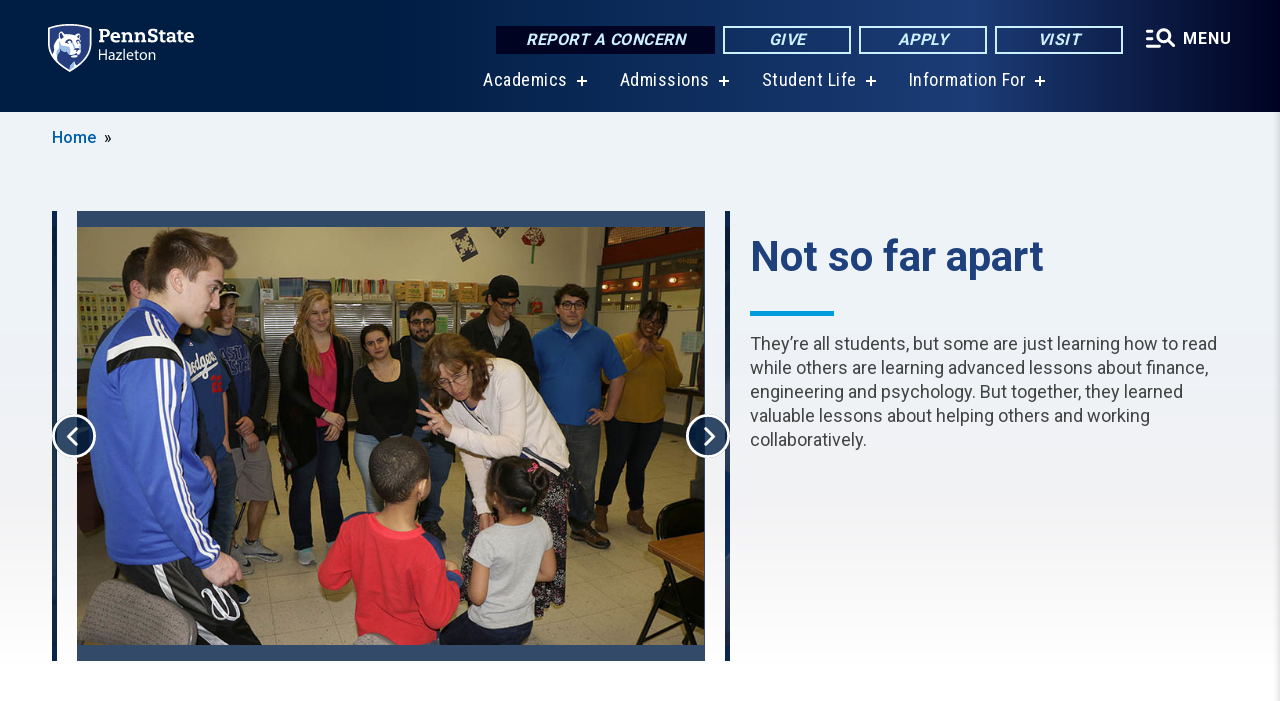

--- FILE ---
content_type: text/html; charset=UTF-8
request_url: https://hazleton.psu.edu/feature/not-so-far-apart
body_size: 11922
content:
<!DOCTYPE html>
<html  lang="en" dir="ltr" prefix="content: http://purl.org/rss/1.0/modules/content/  dc: http://purl.org/dc/terms/  foaf: http://xmlns.com/foaf/0.1/  og: http://ogp.me/ns#  rdfs: http://www.w3.org/2000/01/rdf-schema#  schema: http://schema.org/  sioc: http://rdfs.org/sioc/ns#  sioct: http://rdfs.org/sioc/types#  skos: http://www.w3.org/2004/02/skos/core#  xsd: http://www.w3.org/2001/XMLSchema# ">
  <head>
    <meta charset="utf-8" />
<link rel="shortlink" href="https://hazleton.psu.edu/node/3480" />
<link rel="canonical" href="https://hazleton.psu.edu/feature/not-so-far-apart" />
<meta property="og:site_name" content="Penn State Hazleton" />
<meta property="og:type" content="article" />
<meta property="og:url" content="https://hazleton.psu.edu/feature/not-so-far-apart" />
<meta property="og:title" content="Not so far apart" />
<meta property="og:image" content="https://hazleton.psu.edu/sites/hazleton/files/styles/teaser_thumbnail/public/students_glick.jpg?itok=_cQ4Krow" />
<meta name="Generator" content="Drupal 10 (https://www.drupal.org)" />
<meta name="MobileOptimized" content="width" />
<meta name="HandheldFriendly" content="true" />
<meta name="viewport" content="width=device-width, initial-scale=1.0" />
<link rel="icon" href="/profiles/psucampus/themes/psu_sub/favicon.ico" type="image/vnd.microsoft.icon" />

    <title>Not so far apart | Penn State Hazleton</title>
    <link rel="stylesheet" media="all" href="/sites/hazleton/files/css/css_Egrsb6LM6rxx4FpqjQdHZ9QlOpEd_ZW9rapM_zCX4nc.css?delta=0&amp;language=en&amp;theme=psu_sub&amp;include=[base64]" />
<link rel="stylesheet" media="all" href="/sites/hazleton/files/css/css_mXeg0PbWZDj-dOx_wGBfIOxG8PT2IPLxaKMrcHvnjQ0.css?delta=1&amp;language=en&amp;theme=psu_sub&amp;include=[base64]" />
<link rel="stylesheet" media="all" href="https://use.fontawesome.com/releases/v5.8.1/css/all.css" />

    
    <!-- Begin Google fonts -->
    <link href="//fonts.googleapis.com/css2?family=Roboto+Condensed:ital,wght@0,400;0,700;1,400;1,700&amp;family=Roboto+Slab:wght@100;300;400;500;700&amp;family=Roboto:wght@400;500;700;900&amp;family=Open+Sans:ital,wght@0,300;0,400;0,600;0,700;0,800;1,300;1,400;1,600;1,700;1,800" rel="stylesheet" />
    <!-- End Google fonts -->
    <!-- Google Tag Manager -->
    <script>(function(w,d,s,l,i){w[l]=w[l]||[];w[l].push({'gtm.start':
    new Date().getTime(),event:'gtm.js'});var f=d.getElementsByTagName(s)[0],
    j=d.createElement(s),dl=l!='dataLayer'?'&l='+l:'';j.async=true;j.src=
    '//www.googletagmanager.com/gtm.js?id='+i+dl;f.parentNode.insertBefore(j,f);
    })(window,document,'script','dataLayer','GTM-NTHDT3');</script>
    <!-- End Google Tag Manager -->
  </head>
  <body class="path-node page-node-type-feature-article has-glyphicons">
    <!-- Google Tag Manager (noscript) -->
    <noscript><iframe src="//www.googletagmanager.com/ns.html?id=GTM-NTHDT3"
    height="0" width="0" style="display:none;visibility:hidden"></iframe></noscript>
    <!-- End Google Tag Manager (noscript) -->
    <nav id="skip-link" aria-label="skip-link">
      <a href="#main-content" class="visually-hidden focusable skip-link">
        Skip to main content
      </a>
    </nav>
    
      <div class="dialog-off-canvas-main-canvas" data-off-canvas-main-canvas>
    
      <header>
    <div class="overlay"></div>
    <div class="header-wrap">
      <div id="alerts-wrap">
      </div>
      <nav id="navigation">
        <div class="container-psu-main">
          <div class="brand" id="brand">
            <a href="/" class="header-logo">
              <img src="/sites/hazleton/files/logos/PSU_HNO_RGB_2C.svg" alt="Penn State Hazleton" title="" id="header-logo">
            </a>
            <div class="header-buttons">
              <div class="btn-wrap">
                <a href="https://universityethics.psu.edu/reporting-at-penn-state" class="button hotline-button">Report a Concern</a>
                                    
        <a href="/giving" class="button gradient-button cta-button">Give</a>
        <a href="https://admissions.psu.edu/apply/" class="button gradient-button cta-button">Apply</a>
        <a href="/come-visit-us" class="button gradient-button cta-button">Visit</a>
  


                                <div class="more-menu-buttons">
                  <button class="hamburger hamburger--arrow-r open-dialog" type="button">
                    <span class="hamburger-box">
                      <svg role="img" aria-label="Expand menu" viewBox="0 0 24 24" xmlns="http://www.w3.org/2000/svg" xmlns:xlink="http://www.w3.org/1999/xlink"><title id="Icon-navSearch-:R4qlnaja:">navSearch icon</title><path fill="#fff" d="M3.02171 18.2822C2.73223 18.2822 2.48957 18.1843 2.29374 17.9885C2.09791 17.7927 2 17.55 2 17.2605C2 16.9711 2.09791 16.7284 2.29374 16.5326C2.48957 16.3367 2.73223 16.2388 3.02171 16.2388H11.1954C11.4849 16.2388 11.7275 16.3367 11.9234 16.5326C12.1192 16.7284 12.2171 16.9711 12.2171 17.2605C12.2171 17.55 12.1192 17.7927 11.9234 17.9885C11.7275 18.1843 11.4849 18.2822 11.1954 18.2822H3.02171ZM3.02171 13.1737C2.73223 13.1737 2.48957 13.0758 2.29374 12.8799C2.09791 12.6841 2 12.4415 2 12.152C2 11.8625 2.09791 11.6198 2.29374 11.424C2.48957 11.2282 2.73223 11.1303 3.02171 11.1303H6.08685C6.37633 11.1303 6.61899 11.2282 6.81482 11.424C7.01064 11.6198 7.10856 11.8625 7.10856 12.152C7.10856 12.4415 7.01064 12.6841 6.81482 12.8799C6.61899 13.0758 6.37633 13.1737 6.08685 13.1737H3.02171ZM3.02171 8.06513C2.73223 8.06513 2.48957 7.96722 2.29374 7.77139C2.09791 7.57556 2 7.33291 2 7.04342C2 6.75394 2.09791 6.51128 2.29374 6.31545C2.48957 6.11963 2.73223 6.02171 3.02171 6.02171H6.08685C6.37633 6.02171 6.61899 6.11963 6.81482 6.31545C7.01064 6.51128 7.10856 6.75394 7.10856 7.04342C7.10856 7.33291 7.01064 7.57556 6.81482 7.77139C6.61899 7.96722 6.37633 8.06513 6.08685 8.06513H3.02171ZM14.2605 15.2171C12.8472 15.2171 11.6424 14.719 10.6462 13.7229C9.65006 12.7267 9.15198 11.5219 9.15198 10.1086C9.15198 8.69519 9.65006 7.49042 10.6462 6.49425C11.6424 5.49808 12.8472 5 14.2605 5C15.6739 5 16.8787 5.49808 17.8748 6.49425C18.871 7.49042 19.3691 8.69519 19.3691 10.1086C19.3691 10.6024 19.2967 11.092 19.152 11.5773C19.0072 12.0626 18.7901 12.5096 18.5006 12.9183L21.719 16.1367C21.9063 16.324 22 16.5624 22 16.8519C22 17.1413 21.9063 17.3797 21.719 17.567C21.5317 17.7544 21.2933 17.848 21.0038 17.848C20.7143 17.848 20.4759 17.7544 20.2886 17.567L17.0702 14.3487C16.6616 14.6381 16.2146 14.8553 15.7292 15C15.2439 15.1447 14.7544 15.2171 14.2605 15.2171ZM14.2605 13.1737C15.112 13.1737 15.8357 12.8757 16.4317 12.2797C17.0277 11.6837 17.3257 10.96 17.3257 10.1086C17.3257 9.25713 17.0277 8.53342 16.4317 7.93742C15.8357 7.34142 15.112 7.04342 14.2605 7.04342C13.4091 7.04342 12.6854 7.34142 12.0894 7.93742C11.4934 8.53342 11.1954 9.25713 11.1954 10.1086C11.1954 10.96 11.4934 11.6837 12.0894 12.2797C12.6854 12.8757 13.4091 13.1737 14.2605 13.1737Z"></path></svg>
                    </span>
                    <span class="more-text">MENU</span>
                  </button>
                </div>
              </div>
            </div>
                              <ul class="main-nav">
          <li class="has-submenu title-xx-small">
            <a href="/academics" title="Academics" data-drupal-link-system-path="node/1806">Academics</a>
              <div class="dropdown-content">
          <div class="submenu-links">
            <ul>
                                      <li class="menu_link title-xx-small">
                                <a href="/academics" title="Majors and Programs" data-drupal-link-system-path="node/1806">Majors and Programs</a>
              </li>
                                      <li class="menu_link title-xx-small">
                                <a href="/undergraduate-research" title="Research Opportunities" data-drupal-link-system-path="node/1102">Research Opportunities</a>
              </li>
                                      <li class="menu_link title-xx-small">
                                <a href="/advising-career-center" title="Advising and Career Center" data-drupal-link-system-path="node/8816">Advising and Career Center</a>
              </li>
                                      <li class="menu_link title-xx-small">
                                <a href="/student-success-center" title="Student Success Center" data-drupal-link-system-path="node/1406">Student Success Center</a>
              </li>
                        </ul>
          </div>
        </div>
          </li>
          <li class="has-submenu title-xx-small">
            <a href="/admission" title="Admission" data-drupal-link-system-path="node/1816">Admissions</a>
              <div class="dropdown-content">
          <div class="submenu-links">
            <ul>
                                      <li class="menu_link title-xx-small">
                                <a href="/come-visit-us" title="Visit Us" data-drupal-link-system-path="node/1172">Visit Us</a>
              </li>
                                      <li class="menu_link title-xx-small">
                                <a href="/first-year-students" title="First-Year Students" data-drupal-link-system-path="node/1170">First-Year Students</a>
              </li>
                                      <li class="menu_link title-xx-small">
                                <a href="/transfer-students" title="Transfer Students" data-drupal-link-system-path="node/1183">Transfer Students</a>
              </li>
                                      <li class="menu_link title-xx-small">
                                <a href="/international-student-admissions" title="International Students" data-drupal-link-system-path="node/2035">International Students</a>
              </li>
                                      <li class="menu_link title-xx-small">
                                <a href="/adult-students-learners" title="Adult Learners" data-drupal-link-system-path="node/1182">Adult Learners</a>
              </li>
                                      <li class="menu_link title-xx-small">
                                <a href="https://liveon.psu.edu/hazleton" title="Housing">Living on Campus</a>
              </li>
                                      <li class="menu_link title-xx-small">
                                <a href="/scholarships-and-awards" title="Scholarships and Awards" data-drupal-link-system-path="node/1040">Scholarships and Awards</a>
              </li>
                                      <li class="menu_link title-xx-small">
                                <a href="/tuition-and-financial-aid" title="Tuition and Financial Aid" data-drupal-link-system-path="node/1819">Tuition and Financial Aid</a>
              </li>
                        </ul>
          </div>
        </div>
          </li>
          <li class="has-submenu title-xx-small">
            <a href="/student-life" title="Student Life" data-drupal-link-system-path="node/1810">Student Life</a>
              <div class="dropdown-content">
          <div class="submenu-links">
            <ul>
                                      <li class="menu_link title-xx-small">
                                <a href="http://athletics.hn.psu.edu/landing/index" title="Athletics">Athletics</a>
              </li>
                                      <li class="menu_link title-xx-small">
                                <a href="/clubs-and-organizations" title="Clubs and Organizations" data-drupal-link-system-path="node/1353">Clubs and Organizations</a>
              </li>
                                      <li class="menu_link title-xx-small">
                                <a href="/student-government-association" title="Student Government Association" data-drupal-link-system-path="node/1324">Student Government Association</a>
              </li>
                                      <li class="menu_link title-xx-small">
                                <a href="/virtual-tour" title="Virtual Tour" data-drupal-link-system-path="node/16341">Virtual Tour</a>
              </li>
                        </ul>
          </div>
        </div>
          </li>
          <li class="has-submenu title-xx-small">
            <a href="">Information For</a>
              <div class="dropdown-content">
          <div class="submenu-links">
            <ul>
                                      <li class="menu_link title-xx-small">
                                <a href="/prospective-students" data-drupal-link-system-path="node/2414">Future Students</a>
              </li>
                                      <li class="menu_link title-xx-small">
                                <a href="/current-students" data-drupal-link-system-path="node/1012">Current Students</a>
              </li>
                                      <li class="menu_link title-xx-small">
                                <a href="/international-students" data-drupal-link-system-path="node/6871">International Students</a>
              </li>
                                      <li class="menu_link title-xx-small">
                                <a href="/parents-families" data-drupal-link-system-path="node/1015">Parents and Families</a>
              </li>
                                      <li class="menu_link title-xx-small">
                                <a href="https://hazleton.launchbox.psu.edu/" title="Entrepreneurs (LaunchBox)">Entrepreneurs (LaunchBox)</a>
              </li>
                                      <li class="menu_link title-xx-small">
                                <a href="/faculty-staff" data-drupal-link-system-path="node/1260">Faculty and Staff</a>
              </li>
                                      <li class="menu_link title-xx-small">
                                <a href="/alumni-friends" data-drupal-link-system-path="node/1200">Alumni</a>
              </li>
                        </ul>
          </div>
        </div>
          </li>
    </ul>


                      </div>
        </div>
      </nav>
    </div>
        <div class="dialog full-menu-wrap" role="dialog" aria-labelledby="dialog-title" aria-describedby="dialog-description" inert>
      <div id="dialog-title" class="sr-only">Full site navigation menu</div>
      <p id="dialog-description" class="sr-only">This dialog contains the full navigation menu for this site.</p>
      <nav class="full-menu">
        <a href="/" class="full-menu-mark"><img src="/sites/hazleton/files/logos/PSU_HNO_RGB_2C_M.svg" alt="Penn State Hazleton" title="" /></a>
        <button class="full-menu-close close-dialog icon-cancel" aria-label="Close Navigation"><span>Close</span></button>
                  <div class="search-block-form google-cse block block-search block-search-form-block" data-drupal-selector="search-block-form" novalidate="novalidate" id="block-search-form" role="search">
  
    
        
  <form block="block-search-form" action="/search/cse" method="get" id="search-block-form" accept-charset="UTF-8" class="search-form">
    <div class="form-item js-form-item form-type-search js-form-type-search form-item-keys js-form-item-keys form-no-label form-group">
      <label for="edit-keys" class="control-label sr-only">Search</label>
  
  
  <div class="input-group"><input title="Enter the terms you wish to search for." data-drupal-selector="edit-keys" class="form-search form-control" placeholder="Search" type="search" id="edit-keys" name="keys" value="" size="10" maxlength="128" /><span class="input-group-btn"><button type="submit" value="Search" class="button js-form-submit form-submit btn-primary btn icon-only"><span class="sr-only">Search</span><span class="icon glyphicon glyphicon-search" aria-hidden="true"></span></button></span></div>

  
  
      <div id="edit-keys--description" class="description help-block">
      Enter the terms you wish to search for.
    </div>
  </div>
<div class="form-actions form-group js-form-wrapper form-wrapper" data-drupal-selector="edit-actions" id="edit-actions"></div>

    <div class="search-type clearfix">
      <fieldset>
        <legend class="element-invisible">Search type:</legend>
        <div id="search-type" class="form-radios">
          <div class="form-item form-type-radio form-item-search-type">
            <input type="radio" id="-search-type-campussite" name="search_type" value="/search/cse"
              checked class="form-radio search-type-campussite">
            <label class="option" for="-search-type-campussite">Penn State Hazleton</label>
          </div>
          <div class="form-item form-type-radio form-item-search-type">
            <input type="radio" id="-search-type-campus-people" name="search_type" value="/campus-directory/results"
               class="form-radio search-type-campus-people">
            <label class="option" for="-search-type-campus-people">Campus Directory </label>
          </div>
          <div class="form-item"></div>
          <div class="form-item form-type-radio form-item-search-type">
            <input type="radio" id="-search-type-wwwpsuedu" name="search_type" value="/search/all"
               class="form-radio search-type-wwwpsuedu">
            <label class="option" for="-search-type-wwwpsuedu">Penn State (all websites)</label>
          </div>
          <div class="form-item form-type-radio form-item-search-type">
            <input type="radio" id="-search-type-people" name="search_type" value="https://directory.psu.edu/?userId="
               class="form-radio search-type-people">
            <label class="option" for="-search-type-people">Penn State Directory </label>
          </div>
        </div>
      </fieldset>
    </div>
  </form>

  </div>

                <div class="cta-container">
          <div class="wrap-cta">
            <a href="https://universityethics.psu.edu/reporting-at-penn-state" class="button hotline-button">Report a Concern</a>
                          
        <a href="/giving" class="button gradient-button cta-button">Give</a>
        <a href="https://admissions.psu.edu/apply/" class="button gradient-button cta-button">Apply</a>
        <a href="/come-visit-us" class="button gradient-button cta-button">Visit</a>
  


                      </div>
        </div>
                      <ul class="main-nav">
          <li class="has-submenu title-small">
            <a href="/penn-state" data-drupal-link-system-path="node/1985">This is Penn State</a>
              <div class="dropdown-content">
          <div class="submenu-links">
            <ul>
                                      <li class="menu_link title-xx-small">
                                <a href="/fast-facts" title="Fast Facts" data-drupal-link-system-path="node/1293">Fast Facts</a>
              </li>
                                      <li class="menu_link title-xx-small">
                                <a href="/our-history" title="Our History" data-drupal-link-system-path="node/1286">Our History</a>
              </li>
                                      <li class="menu_link title-xx-small">
                                <a href="/mission" title="Mission" data-drupal-link-system-path="node/1296">Mission</a>
              </li>
                                      <li class="menu_link title-xx-small">
                                <a href="/welcome" title="Meet the Chancellor" data-drupal-link-system-path="node/1018">Meet the Chancellor</a>
              </li>
                        </ul>
          </div>
        </div>
          </li>
          <li class="has-submenu title-small">
            <a href="/academics" data-drupal-link-system-path="node/1806">Academics</a>
              <div class="dropdown-content">
          <div class="submenu-links">
            <ul>
                                      <li class="menu_link title-xx-small">
                                <a href="/academics" data-drupal-link-system-path="node/1806">Majors and Programs</a>
              </li>
                                      <li class="menu_link title-xx-small">
                                <a href="/undergraduate-research" title="Research Opportunities" data-drupal-link-system-path="node/1102">Research Opportunities</a>
              </li>
                                      <li class="menu_link title-xx-small">
                                <a href="/advising-career-center" title="Advising and Career Center" data-drupal-link-system-path="node/8816">Advising and Career Center</a>
              </li>
                                      <li class="menu_link title-xx-small">
                                <a href="/student-success-center" title="Student Success Center" data-drupal-link-system-path="node/1406">Student Success Center</a>
              </li>
                        </ul>
          </div>
        </div>
          </li>
          <li class="has-submenu title-small">
            <a href="/admission" data-drupal-link-system-path="node/1816">Admissions</a>
              <div class="dropdown-content">
          <div class="submenu-links">
            <ul>
                                      <li class="menu_link title-xx-small">
                                <a href="/come-visit-us" title="Visit Us" data-drupal-link-system-path="node/1172">Visit Us</a>
              </li>
                                      <li class="menu_link title-xx-small">
                                <a href="/first-year-students" title="First-Year Students" data-drupal-link-system-path="node/1170">First-Year Students</a>
              </li>
                                      <li class="menu_link title-xx-small">
                                <a href="/transfer-students" title="Transfer Students" data-drupal-link-system-path="node/1183">Transfer Students</a>
              </li>
                                      <li class="menu_link title-xx-small">
                                <a href="/adult-students-learners" title="Adult Learners" data-drupal-link-system-path="node/1182">Adult Learners</a>
              </li>
                                      <li class="menu_link title-xx-small">
                                <a href="https://liveon.psu.edu/hazleton" title="Living on Campus">Living on Campus</a>
              </li>
                                      <li class="menu_link title-xx-small">
                                <a href="/virtual-tour" title="Video Tour" data-drupal-link-system-path="node/16341">Video Tour</a>
              </li>
                        </ul>
          </div>
        </div>
          </li>
          <li class="has-submenu title-small">
            <a href="/tuition-and-financial-aid" data-drupal-link-system-path="node/1819">Tuition &amp; Financial Aid</a>
              <div class="dropdown-content">
          <div class="submenu-links">
            <ul>
                                      <li class="menu_link title-xx-small">
                                <a href="/applying-financial-aid" title="Financial Aid" data-drupal-link-system-path="node/1193">Financial Aid</a>
              </li>
                                      <li class="menu_link title-xx-small">
                                <a href="/scholarships-and-awards" title="Scholarships and Awards" data-drupal-link-system-path="node/1040">Scholarships and Awards</a>
              </li>
                        </ul>
          </div>
        </div>
          </li>
          <li class="has-submenu title-small">
            <a href="/student-life" data-drupal-link-system-path="node/1810">Student Life</a>
              <div class="dropdown-content">
          <div class="submenu-links">
            <ul>
                                      <li class="menu_link title-xx-small">
                                <a href="/clubs-and-organizations" title="Clubs and Organizations" data-drupal-link-system-path="node/1353">Clubs and Organizations</a>
              </li>
                                      <li class="menu_link title-xx-small">
                                <a href="/care-and-concern-team" title="Student Care and Advocacy" data-drupal-link-system-path="node/2566">Student Care and Advocacy</a>
              </li>
                                      <li class="menu_link title-xx-small">
                                <a href="https://liveon.psu.edu/hazleton" title="Housing and Dining">Housing and Dining</a>
              </li>
                                      <li class="menu_link title-xx-small">
                                <a href="/health-services" title="Health and Wellness" data-drupal-link-system-path="node/1396">Health and Wellness</a>
              </li>
                                      <li class="menu_link title-xx-small">
                                <a href="/university-police" title="Safety and Security" data-drupal-link-system-path="node/4539">Safety and Security</a>
              </li>
                        </ul>
          </div>
        </div>
          </li>
          <li class="has-submenu title-small">
            <a href="http://athletics.hn.psu.edu/landing/index">Athletics</a>
              <div class="dropdown-content">
          <div class="submenu-links">
            <ul>
                                      <li class="menu_link title-xx-small">
                                <a href="http://athletics.hn.psu.edu/information/Facilities">Facilities</a>
              </li>
                                      <li class="menu_link title-xx-small">
                                <a href="http://athletics.hn.psu.edu/landing/Recruiting_Questionnaire" title="Prospective Student-Athletes">Prospective Student-Athletes</a>
              </li>
                                      <li class="menu_link title-xx-small">
                                <a href="http://athletics.hn.psu.edu/information/directory/index">Coach/Staff Directory</a>
              </li>
                        </ul>
          </div>
        </div>
          </li>
          <li class="has-submenu title-small">
            <a href="/ce" data-drupal-link-system-path="node/1812">Continuing Education</a>
              <div class="dropdown-content">
          <div class="submenu-links">
            <ul>
                                      <li class="menu_link title-xx-small">
                                <a href="https://hazleton.launchbox.psu.edu/" title="Hazleton LaunchBox">Hazleton LaunchBox</a>
              </li>
                                      <li class="menu_link title-xx-small">
                                <a href="/professional-development" title="Professional Development" data-drupal-link-system-path="node/1220">Professional Development</a>
              </li>
                                      <li class="menu_link title-xx-small">
                                <a href="/youth-programs" title="Youth and Pre-College Programs" data-drupal-link-system-path="node/1257">Youth and Pre-College Programs</a>
              </li>
                        </ul>
          </div>
        </div>
          </li>
    </ul>


                <div class="links-menus">
          <div class="audience-menu">
                                      <h4 class="title-xx-small">Find Information For:</h4>
                
              <ul block="block-psu-sub-information-menu" class="menu">
              <li class="title-small">
        <a href="/prospective-students" data-drupal-link-system-path="node/2414">Future Students</a>
              </li>
          <li class="title-small">
        <a href="/current-students" data-drupal-link-system-path="node/1012">Current Students</a>
              </li>
          <li class="title-small">
        <a href="/international-students" data-drupal-link-system-path="node/6871">International Students</a>
              </li>
          <li class="title-small">
        <a href="/parents-families" data-drupal-link-system-path="node/1015">Parents and Families</a>
              </li>
          <li class="title-small">
        <a href="https://hazleton.launchbox.psu.edu/" title="Entrepreneurs (LaunchBox)">Entrepreneurs (LaunchBox)</a>
              </li>
          <li class="title-small">
        <a href="/faculty-staff" data-drupal-link-system-path="node/1260">Faculty and Staff</a>
              </li>
          <li class="title-small">
        <a href="/alumni-friends" data-drupal-link-system-path="node/1200">Alumni</a>
              </li>
        </ul>
  



                      </div>
          <div class="helpful-links-menu">
                                      <h4 class="title-xx-small">Helpful Links</h4>
                
              <ul block="block-psu-sub-helpful-links-menu" class="menu">
              <li class="title-x-small">
        <a href="/academic-calendars" data-drupal-link-system-path="node/1025">Academic Calendar</a>
              </li>
          <li class="title-x-small">
        <a href="https://hazleton.psu.edu/map">Campus Map</a>
              </li>
          <li class="title-x-small">
        <a href="/contact-us" title="Campus Directory" data-drupal-link-system-path="node/1010">Campus Directory</a>
              </li>
          <li class="title-x-small">
        <a href="https://liveon.psu.edu/hazleton">Living on Campus</a>
              </li>
          <li class="title-x-small">
        <a href="https://libraries.psu.edu/hazleton">Lofstrom Library</a>
              </li>
          <li class="title-x-small">
        <a href="/request-admissions-information" title="Request Information" data-drupal-link-system-path="node/9861">Request Information</a>
              </li>
        </ul>
  



                      </div>
        </div>
        <div class="social-menu">
                                <h4 class="title-x-small">Connect With Us</h4>
            <section id="block-header-social-media-block" class="block block-psucampus-core block-social-media-block clearfix">
  
    

      <div class="content social-icon-wrapper"><ul class="social-share-list"><li class="social-share-list__item"><a href="http://www.facebook.com/pennstatehazleton" class="prototype-icon prototype-icon-social-facebook" title="facebook"><span class="social-icon-text">facebook</span></a></li><li class="social-share-list__item"><a href="https://www.instagram.com/psuhazleton/" class="prototype-icon prototype-icon-social-instagram" title="instagram"><span class="social-icon-text">instagram</span></a></li><li class="social-share-list__item"><a href="https://www.linkedin.com/edu/pennsylvania-state-university-penn-state-hazleton-32969" class="prototype-icon prototype-icon-social-linkedin" title="linkedin"><span class="social-icon-text">linkedin</span></a></li><li class="social-share-list__item"><a href="http://twitter.com/#!/PSUHazleton" class="prototype-icon prototype-icon-social-twitter" title="x (formally twitter)"><span class="social-icon-text">x (formally twitter)</span></a></li><li class="social-share-list__item"><a href="https://www.youtube.com/channel/UCzRIkG6Nsxco8q6sdnRbn4w" class="prototype-icon prototype-icon-social-youtube" title="youtube"><span class="social-icon-text">youtube</span></a></li></ul></div>
  </section>


                  </div>
      </nav>
    </div>
      </header>
  
  <section id="preface-outer-wrapper" class="outer-wrapper clearfix" role="main" aria-label="features">
    <div id="preface-layout" class="preface-layout inner-wrapper clearfix">
      <div id="preface-first" class="region--preface-first">
          <div class="region region-preface-first">
    <section id="block-psu-sub-breadcrumbs" class="block block-system block-system-breadcrumb-block">
        <ol class="breadcrumb">
          <li >
                  <a href="/">Home</a>
              </li>
      </ol>

  </section>

<section class="feature-article-header clearfix block block-psucampus-feature-article block-psucampus-feature-article-header" id="block-feature-article-header">
  
    

      <article about="/gallery/3487/2017/05/04/downtown-student-tutoring" class="node image-gallery node-image-gallery feature-article-header">

  <div class="content">
    <div class="field field--item field--image-gallery-images">
  <section class="image-gallery-wrap">
    <div class="image-gallery slider">
                <div>
          <div class="paragraph paragraph--type--images paragraph--view-mode--image-gallery-image">
          
            <div class="field field--name-field-image-ref field--type-entity-reference field--label-hidden field--item"><figure about="/photo/3482/2017/05/04/downtown-students-dr-glick" class="node node-image image-gallery-image">
  <a href="/sites/hazleton/files/students_glick.jpg"
   data-caption="Dr.&#x20;Beatriz&#x20;Garcia&#x20;Glick&#x20;introduces&#x20;the&#x20;students&#x20;to&#x20;each&#x20;other.<strong>Credit&#x3A;&#x20;Penn&#x20;State</strong>">        <img loading="normal" src="/sites/hazleton/files/styles/photo_gallery_large/public/students_glick.jpg?itok=wbwtiM9T" width="800" height="533" alt="Dr. Beatriz Garcia Glick introduces the students to each other." typeof="foaf:Image" class="img-responsive" />



  
</a>
  <div class="img-slide-overlay"></div>
  <figcaption>
    <div class="caption-wrap">
      <div class="caption">
        
            <div class="field field--name-body field--type-text-with-summary field--label-hidden field--item"><p>Dr. Beatriz Garcia Glick introduces the students to each other.</p></div>
      
        
            <div class="field field--name-field-credit field--type-string field--label-hidden field--item">Credit: Penn State</div>
      
        <span></span>
      </div>
      <div class="caption-button-wrap"><button class="caption-button" role="button" aria-pressed="false">Expand</button></div>
    </div>
  </figcaption>
</figure>
</div>
      
      </div>

      </div>
                      <div>
          <div class="paragraph paragraph--type--images paragraph--view-mode--image-gallery-image">
          
            <div class="field field--name-field-image-ref field--type-entity-reference field--label-hidden field--item"><figure about="/photo/3483/2017/05/04/downtown-students-cards" class="node node-image image-gallery-image">
  <a href="/sites/hazleton/files/students_cards.jpg"
   data-caption="Penn&#x20;State&#x20;Hazleton&#x20;students&#x20;work&#x20;with&#x20;the&#x20;children&#x20;on&#x20;activities&#x20;based&#x20;on&#x20;&amp;quot&#x3B;Daniel&#x20;Finds&#x20;a&#x20;Poem.&amp;quot&#x3B;<strong>Credit&#x3A;&#x20;Penn&#x20;State</strong>">        <img loading="normal" src="/sites/hazleton/files/styles/photo_gallery_large/public/students_cards.jpg?itok=dgd3eRNG" width="800" height="533" alt="Penn State Hazleton students work with the children on activities based on &quot;Daniel Finds a Poem.&quot;" typeof="foaf:Image" class="img-responsive" />



  
</a>
  <div class="img-slide-overlay"></div>
  <figcaption>
    <div class="caption-wrap">
      <div class="caption">
        
            <div class="field field--name-body field--type-text-with-summary field--label-hidden field--item"><p>Penn State Hazleton students work with the children on activities based on "Daniel Finds a Poem."</p></div>
      
        
            <div class="field field--name-field-credit field--type-string field--label-hidden field--item">Credit: Penn State</div>
      
        <span></span>
      </div>
      <div class="caption-button-wrap"><button class="caption-button" role="button" aria-pressed="false">Expand</button></div>
    </div>
  </figcaption>
</figure>
</div>
      
      </div>

      </div>
                      <div>
          <div class="paragraph paragraph--type--images paragraph--view-mode--image-gallery-image">
          
            <div class="field field--name-field-image-ref field--type-entity-reference field--label-hidden field--item"><figure about="/photo/3485/2017/05/04/downtown-students-pennies" class="node node-image image-gallery-image">
  <a href="/sites/hazleton/files/students_pennies.jpg"
   data-caption="Penn&#x20;State&#x20;Hazleton&#x20;students&#x20;work&#x20;with&#x20;the&#x20;children&#x20;on&#x20;activities&#x20;based&#x20;on&#x20;&amp;quot&#x3B;Daniel&#x20;Finds&#x20;a&#x20;Poem.&amp;quot&#x3B;<strong>Credit&#x3A;&#x20;Penn&#x20;State</strong>">        <img loading="normal" src="/sites/hazleton/files/styles/photo_gallery_large/public/students_pennies.jpg?itok=v6a6BIDp" width="800" height="533" alt="Penn State Hazleton students work with the children on activities based on &quot;Daniel Finds a Poem.&quot;" typeof="foaf:Image" class="img-responsive" />



  
</a>
  <div class="img-slide-overlay"></div>
  <figcaption>
    <div class="caption-wrap">
      <div class="caption">
        
            <div class="field field--name-body field--type-text-with-summary field--label-hidden field--item"><p>Penn State Hazleton students work with the children on activities based on "Daniel Finds a Poem."</p></div>
      
        
            <div class="field field--name-field-credit field--type-string field--label-hidden field--item">Credit: Penn State</div>
      
        <span></span>
      </div>
      <div class="caption-button-wrap"><button class="caption-button" role="button" aria-pressed="false">Expand</button></div>
    </div>
  </figcaption>
</figure>
</div>
      
      </div>

      </div>
                      <div>
          <div class="paragraph paragraph--type--images paragraph--view-mode--image-gallery-image">
          
            <div class="field field--name-field-image-ref field--type-entity-reference field--label-hidden field--item"><figure about="/photo/3477/2017/05/04/downtown-student-reading" class="node node-image image-gallery-image">
  <a href="/sites/hazleton/files/students_book.jpg"
   data-caption="Veronica&#x20;DiBlasi&#x20;reads&#x20;to&#x20;a&#x20;child&#x20;in&#x20;the&#x20;Northeast&#x20;Pennsylvania&#x20;Migrant&#x20;Education&#x20;Program.<strong>Credit&#x3A;&#x20;Penn&#x20;State</strong>">        <img loading="normal" src="/sites/hazleton/files/styles/photo_gallery_large/public/students_book.jpg?itok=RwtNaklK" width="800" height="533" alt="Veronica DiBlasi reads to a child in the Northeast Pennsylvania Migrant Education Program." typeof="foaf:Image" class="img-responsive" />



  
</a>
  <div class="img-slide-overlay"></div>
  <figcaption>
    <div class="caption-wrap">
      <div class="caption">
        
            <div class="field field--name-body field--type-text-with-summary field--label-hidden field--item"><p>Veronica DiBlasi reads to a child in the Northeast Pennsylvania Migrant Education Program.</p></div>
      
        
            <div class="field field--name-field-credit field--type-string field--label-hidden field--item">Credit: Penn State</div>
      
        <span></span>
      </div>
      <div class="caption-button-wrap"><button class="caption-button" role="button" aria-pressed="false">Expand</button></div>
    </div>
  </figcaption>
</figure>
</div>
      
      </div>

      </div>
              </div>
  </section>
</div>

  </div>


</article>
<div class="feature-info"><h1 id="page-title" class="title title-large">Not so far apart</h1>
<div class="summary body-x-small">They’re all students, but some are just learning how to read while others are learning advanced lessons about finance, engineering and psychology. But together, they learned valuable lessons about helping others and working collaboratively.</div>
<div class="authors body-xx-small"></div>
</div>

  </section>


  </div>

      </div>
    </div>
  </section>
  



    
  <div role="main" class="main-container container js-quickedit-main-content">
    <div id="main-layout" class="main-layout inner-wrapper clearfix">
      <div class="row main-layout-row">
                                              <div class="col-sm-12 no-sidebars" id="heading">
                <div class="region region-header">
    <div data-drupal-messages-fallback class="hidden"></div>
  <div id="page-title-wrapper" role="main" aria-label="title">
  
    
</div>


  </div>

            </div>
                  
                        
        <section class="col-sm-12 no-sidebars">

                                              
                      
                                <a id="main-content"></a>
              <div class="region region-content">
      <article about="/feature/not-so-far-apart" class="node feature-article node-feature-article full clearfix">

  
  
  <div class="content">
    
            <div class="field field--name-field-subtitle field--type-string field--label-hidden field--item">Campus students help tutor children in downtown Hazleton</div>
      
            <div class="field field--name-body field--type-text-with-summary field--label-hidden field--item"><p>They’re all students, but some are just learning how to read while others are learning advanced lessons about finance, engineering and psychology. But together, they learned valuable lessons about helping others and working collaboratively.</p>

<p>Students of Beatriz Garcia Glick, instructor in Spanish and French, recently spent some time with children in the Northeast Pennsylvania Migrant Education Program in downtown Hazleton reading a book and leading activities that related to the book.</p>

<p>The opportunity developed as part of Glick’s partnerships in Greater Hazleton that enable her students to serve their community.</p>

<p>“I believe that learning extends beyond the classroom walls. Also, we are lucky to have a Latino community in Hazleton. For the past eight years, I have been offering extracurricular activities to my students, including events that take place in Hazleton and this is one of those activities,” she said.</p>

<p>As eight children in the Northeast Migrant Education Program streamed into the room on a recent afternoon, their personalities quickly became evident. Some held back more while others began chatting exuberantly with the Penn State students and encouraging their quieter peers to introduce themselves.</p>

<p>“These are our guests today and they’re going to be your teachers,” said “Miss Judy” Rodriguez, student support specialist with the Central Susquehanna Intermediate Unit’s Migrant Education Program, introducing the college students. Volunteers that day were Glenn Blessington, a junior psychology major from Hemlock Farms: Mari Magabo, a junior engineering major from Hazleton: Andrew Vargas, a sophomore psychology major from Hazleton; Jeremy Nenstiel, a junior psychology major from Hazleton; Giovanni DiBlasi, a sophomore computer science major from Hazleton; Veronica DiBlasi, a sophomore finance major from Hazleton; Dixie McCoy, a liberal arts major from Watsontown; Brian Fisher, a first-year student from Nesquehoning majoring in security risk analysis; Christian Kintz, a first-year student from Mountain Top majoring in security risk analysis; Michael Paranich, a first-year student from Mountain Top majoring in finance; and Adrik Woodard, a first-year student from Millerstown majoring in data sciences.</p>

<p>The group formed a circle with the older students reading the book “Daniel Finds a Poem” to the children, passing it around the circle as they read. While reading, the students asked questions to get their young pupils engaged in the story. As they discussed the animals in the book and other topics, they learned a few things they had in common.</p>

<p>After the story, the students headed to two separate activity stations. In one group, the children glued animal cutouts to pieces of paper that named the animal in English and Spanish. In the second group, the children used foil to create a boat that they placed in the water, experimenting to see how many pennies they could put in until it sunk.</p>

<p>The activities and book, which each child received a copy of to take home, came from the Pennsylvania “One Book, Every Young Child” program, which the Migrant Education Program uses for students in kindergarten through second grade.</p>

<p>Susan Luna, student support and parent coordinator for the Northeast Pennsylvania Migrant Education Program, said the activities came from online resources and lesson plans suggested to accompany the book as part of the STEAM (science, technology, engineering, arts and mathematics) initiative.</p>

<p>“Activities like this give the students one-on-one attention that meets their needs. Some may need more support or some less. It’s great for the Penn State students to be involved in their community and give back,” Luna said.</p>

<p>For some of the Penn State students, it was their first time working with children.</p>

<p>Veronica DiBlasi, who has tutored her college peers but not children, said, “Dr. Glick often offers activities like this. It sounded like an interesting way to use my Spanish skills and what I’m learning in class while helping with the children.”</p>

<p>For others, it was a great way to serve the region where they study and where many of them live.</p>

<p>“I used to tutor little kids when I was in middle school and I really liked that,” Mari Magabo said. “I wanted to work with kids and also wanted to give back to the community.”</p>

<p>Andrew Vargas said, “I want to see growth in children. This is a good opportunity to help them learn or polish important skills.”</p>

<p>Glick was pleased to see her students taking part in the intergenerational activity and growing as members of the community, saying, “They realized that teaching is a great responsibility and I hope that they learned that the more we know about others, the more we are willing to find common ground.”</p>

<p>The Penn State students were also well received by their pupils.</p>

<p>“I liked having them here, because I needed a little bit of help making my boat. And I loved them reading to us,” said Jeileennys King.</p>
</div>
      
  </div>

</article>


  </div>

                  </section>

                
                      </div>
    </div>
  </div>

  <section id="postscript-outer-wrapper" class="outer-wrapper clearfix" role="complementary" aria-label="postscript features">
    <div id="postscript-layout" class="postscript-layout inner-wrapper clearfix">
      <div id="postscript-first" class="region--postscript-first">
          <div class="region region-postscript-first">
    <section id="block-feature-article-more-features" class="block block-psucampus-feature-article block-psucampus-feature-article-more clearfix">
  
    

      <a href="/feature/archive" class="feature-more-link">More  Features</a>
  </section>

<section id="block-feature-article-current-features" class="block block-psucampus-feature-article block-psucampus-feature-article-cur">
            <h2 class="block-title">Current Features</h2>
              <div class="content count-3">
        <article about="/feature/alumni-reflect-longevity-impact-hazleton-pta-program" class="node feature-article node-feature-article teaser-condensed node-teaser">

  <div class="content">
    <a href="/feature/alumni-reflect-longevity-impact-hazleton-pta-program">
      <div class="field-type-image">
                <img src="/sites/hazleton/files/styles/teaser_thumbnail/public/dsc05288-0_0.jpg?itok=WsWZlAmD" width="780" height="439" alt="Six people standing in a row." loading="lazy" typeof="foaf:Image" class="img-responsive" />



            </div>
              
                  <h2 class="node-title">
            
<span>Alumni reflect on longevity, impact of Hazleton PTA program</span>

          </h2>
                
          </a>
  </div>


</article>
<article about="/feature/creating-connections-hazleton-offers-students-meaningful-ways-get-involved" class="node feature-article node-feature-article teaser-condensed node-teaser">

  <div class="content">
    <a href="/feature/creating-connections-hazleton-offers-students-meaningful-ways-get-involved">
      <div class="field-type-image">
                <img src="/sites/hazleton/files/styles/teaser_thumbnail/public/7r406204.jpg?itok=jO6Q4Ps-" width="780" height="439" alt="Three female students on a bench outdoors with Nittany Lion mascot leaning over them pointing to a book." loading="lazy" typeof="foaf:Image" class="img-responsive" />



            </div>
              
                  <h2 class="node-title">
            
<span>Creating connections: Hazleton offers students meaningful ways to get involved</span>

          </h2>
                
          </a>
  </div>


</article>
<article about="/feature/class-trip-leads-job-offer-hazleton-medical-laboratory-technology-major" class="node feature-article node-feature-article teaser-condensed node-teaser">

  <div class="content">
    <a href="/feature/class-trip-leads-job-offer-hazleton-medical-laboratory-technology-major">
      <div class="field-type-image">
                <img src="/sites/hazleton/files/styles/teaser_thumbnail/public/dsc04118.jpg?itok=k2HAsK-J" width="780" height="439" alt="Male student in white lab coat and camouflaged baseball cap looking through a microscope in a lab " loading="lazy" typeof="foaf:Image" class="img-responsive" />



            </div>
              
                  <h2 class="node-title">
            
<span>Class trip leads to job offer for Hazleton medical laboratory technology major</span>

          </h2>
                
          </a>
  </div>


</article>

      </div>
      </section>


  </div>

      </div>
    </div>
  </section>

<footer id="footer-outer-wrapper" role="contentinfo">
  <div id="footer-layout-main" class="footer-layout inner-wrapper clearfix">
    <div id="footer-main" class="footer region--footer">
      <div class="footer-campus-data">
        <div class="map">
                      <a href="/" id="footer-campus-map" class="footer-campus-map">
              <img src="/sites/hazleton/files/logos/Hazletonfootermap.png" alt="Map of Pennsylvania showing Penn State&#039;s 24 locations with Penn State Hazleton highlighted." title="" />
            </a>
                  </div>
        <div class="site-slogan body-x-small">
          <h3 class="org-name title-small">Penn State Hazleton</h3>
          Located near Interstates 80 and 81 in northeastern Pennsylvania, Penn State Hazleton is a residential campus offering 13 bachelor's degrees, five associate degrees, and the first two years of more than 275 Penn State majors.

        </div>
        <div class="social">
                      <section id="block-social-media-block" class="block block-psucampus-core block-social-media-block clearfix">
  
    

      <div class="content social-icon-wrapper"><ul class="social-share-list"><li class="social-share-list__item"><a href="http://www.facebook.com/pennstatehazleton" class="prototype-icon prototype-icon-social-facebook" title="facebook"><span class="social-icon-text">facebook</span></a></li><li class="social-share-list__item"><a href="https://www.instagram.com/psuhazleton/" class="prototype-icon prototype-icon-social-instagram" title="instagram"><span class="social-icon-text">instagram</span></a></li><li class="social-share-list__item"><a href="https://www.linkedin.com/edu/pennsylvania-state-university-penn-state-hazleton-32969" class="prototype-icon prototype-icon-social-linkedin" title="linkedin"><span class="social-icon-text">linkedin</span></a></li><li class="social-share-list__item"><a href="http://twitter.com/#!/PSUHazleton" class="prototype-icon prototype-icon-social-twitter" title="x (formally twitter)"><span class="social-icon-text">x (formally twitter)</span></a></li><li class="social-share-list__item"><a href="https://www.youtube.com/channel/UCzRIkG6Nsxco8q6sdnRbn4w" class="prototype-icon prototype-icon-social-youtube" title="youtube"><span class="social-icon-text">youtube</span></a></li></ul></div>
  </section>


                  </div>
        <div class="cta-container">
          <div class="wrap-cta">
                          
        <a href="/giving" class="button gradient-button cta-button">Give</a>
        <a href="https://admissions.psu.edu/apply/" class="button gradient-button cta-button">Apply</a>
        <a href="/come-visit-us" class="button gradient-button cta-button">Visit</a>
  


                      </div>
        </div>
      </div>
      <div class="footer-menu">
                          <ul class="menu">
          <li class="title-x-small">
                <a href="/academics" data-drupal-link-system-path="node/1806">Academics</a>
                  <ul inert>
                      <li class="title-xx-small">
                            <a href="/academics" data-drupal-link-system-path="node/1806">Majors and Programs</a>
            </li>
                    </ul>
              </li>
          <li class="title-x-small">
                <a href="/admission" data-drupal-link-system-path="node/1816">Admission</a>
                  <ul inert>
                      <li class="title-xx-small">
                            <a href="/apply-penn-state-0" data-drupal-link-system-path="node/1982">Apply to Penn State</a>
            </li>
                      <li class="title-xx-small">
                            <a href="/come-visit-us" data-drupal-link-system-path="node/1172">Visit Penn State Hazleton</a>
            </li>
                    </ul>
              </li>
          <li class="title-x-small">
                <a href="http://athletics.hn.psu.edu/">Athletics</a>
                  <ul inert>
                      <li class="title-xx-small">
                            <a href="http://athletics.hn.psu.edu/information/directory/index">Contact Athletics</a>
            </li>
                      <li class="title-xx-small">
                            <a href="http://athletics.hn.psu.edu/composite">Schedule of Athletics</a>
            </li>
                    </ul>
              </li>
          <li class="title-x-small">
                <a href="/penn-state" data-drupal-link-system-path="node/1985">This is Penn State</a>
                  <ul inert>
                      <li class="title-xx-small">
                            <a href="/fast-facts" data-drupal-link-system-path="node/1293">Fast Facts</a>
            </li>
                    </ul>
              </li>
        </ul>
    <ul class="menu">
          <li class="title-x-small">
                <a href="/tuition-and-financial-aid" data-drupal-link-system-path="node/1819">Tuition &amp; Financial Aid</a>
                  <ul inert>
                      <li class="title-xx-small">
                            <a href="http://tuition.psu.edu/CostEstimate.aspx" target="_blank">Tuition &amp; Fees</a>
            </li>
                      <li class="title-xx-small">
                            <a href="/tuition-and-financial-aid" data-drupal-link-system-path="node/1819">Financial Aid</a>
            </li>
                    </ul>
              </li>
          <li class="title-x-small">
                <a href="https://pennstateoffice365.sharepoint.com/sites/PennStateHazletonIntranet">Faculty/Staff Resources</a>
                  <ul inert>
                      <li class="title-xx-small">
                            <a href="http://canvas.psu.edu/">Canvas</a>
            </li>
                      <li class="title-xx-small">
                            <a href="https://pennstateoffice365.sharepoint.com/sites/PennStateHazletonIntranet" target="_blank">Intranet</a>
            </li>
                      <li class="title-xx-small">
                            <a href="https://office365.psu.edu" target="_blank">Office365</a>
            </li>
                      <li class="title-xx-small">
                            <a href="http://launch.lionpath.psu.edu/" target="_blank">LionPATH</a>
            </li>
                      <li class="title-xx-small">
                            <a href="https://psu.starfishsolutions.com/starfish-ops" target="_blank">Starfish</a>
            </li>
                      <li class="title-xx-small">
                            <a href="https://hazleton.psu.edu/campus-directory/results" title="Campus Directory">Campus Directory</a>
            </li>
                    </ul>
              </li>
          <li class="title-x-small">
                <a href="/student-life" title="Student Life" data-drupal-link-system-path="node/1810">Student Life</a>
              </li>
          <li class="title-x-small">
                <a href="https://hazleton.psu.edu/map" target="_blank">Campus Map </a>
              </li>
        </ul>


              </div>
      <div class="subfooter-mark">
        <a href="https://www.psu.edu">
          <img src="/profiles/psucampus/themes/psu_sub/images/psu-mark.svg" alt="Penn State University" title="Penn State University" />
        </a>
      </div>
      <div class="subfooter-contact">
        <address class="vcard" aria-label="contact">
          <div class="addr">
            <span class="street-address">76 University Drive</span>,
            <span class="locality">Hazleton</span>,
            <span class="region">PA</span>
            <span class="postal-code">18202</span>
            <span class="tel bold"><a href="tel:570-450-3180">570-450-3180</a></span>
          </div>
        </address>
      </div>
      <div class="subfooter-legal subfooter-links">
                  <nav role="navigation" aria-labelledby="block-psu-sub-footer-legal-menu-menu" id="block-psu-sub-footer-legal-menu">
            
  <h2 class="visually-hidden" id="block-psu-sub-footer-legal-menu-menu">Footer Legal Menu</h2>
  

        
              <ul block="block-psu-sub-footer-legal-menu" class="menu">
              <li>
        <a href="https://www.psu.edu/web-privacy-statement" target="_blank">Privacy</a>
              </li>
          <li>
        <a href="https://policy.psu.edu/policies/ad91" target="_blank">Non-discrimination</a>
              </li>
          <li>
        <a href="https://www.psu.edu/accessibilitystatement" target="_blank">Accessibility</a>
              </li>
          <li>
        <a href="https://www.psu.edu/copyright-information/">Copyright</a>
              </li>
        </ul>
  


  </nav>

                <ul class="copybyline">
          <li class="copyright">The Pennsylvania State University &copy; 2026</li>
          <li class="we-are"><img src="/profiles/psucampus/themes/psu_sub/images/we-are-penn-state.svg" alt="We Are Penn State"></li>
        </ul>
      </div>
    </div>
  </div>
</footer>
<div class="dialog-overlay" tabindex="-1"></div>

  </div>

    
    <script type="application/json" data-drupal-selector="drupal-settings-json">{"path":{"baseUrl":"\/","pathPrefix":"","currentPath":"node\/3480","currentPathIsAdmin":false,"isFront":false,"currentLanguage":"en"},"pluralDelimiter":"\u0003","suppressDeprecationErrors":true,"bootstrap":{"forms_has_error_value_toggle":1,"modal_animation":1,"modal_backdrop":"true","modal_focus_input":1,"modal_keyboard":1,"modal_select_text":1,"modal_show":1,"modal_size":"","popover_enabled":1,"popover_animation":1,"popover_auto_close":1,"popover_container":"body","popover_content":"","popover_delay":"0","popover_html":0,"popover_placement":"right","popover_selector":"","popover_title":"","popover_trigger":"click","tooltip_enabled":1,"tooltip_animation":1,"tooltip_container":"body","tooltip_delay":"0","tooltip_html":0,"tooltip_placement":"auto left","tooltip_selector":"","tooltip_trigger":"manual"},"googlePSE":{"language":"en","displayWatermark":0},"ajaxTrustedUrl":{"\/search\/cse":true},"psucampus_getrave":{"psucampus_getrave_url":"https:\/\/content.getrave.com\/rss\/psu\/channel39"},"user":{"uid":0,"permissionsHash":"2554f995ea8d676240857cf15bae58eab4b5e64314ac1f7a3c137e35cd24678b"}}</script>
<script src="/sites/hazleton/files/js/js_e7u-VRQT1i3aPukPC_EeFkvXj1CvPQlH7jZ5N-qslSM.js?scope=footer&amp;delta=0&amp;language=en&amp;theme=psu_sub&amp;include=eJxljkEOwjAMBD8UyHM4Wk5kgtUEW45bxO-pVNoGcRuNd1dOIt7dUGPaCdQI-MkeDhVVVBaywbhIddZQREolyJ3ihivd0Mka2hS0zxmbzh0KrbWF4mEuX3OtnIYcNywEBWsle59p6JXz9HsdWp3Q8mMY30R4UbqLNTj__jMfrjRoMQ"></script>

  </body>
</html>
